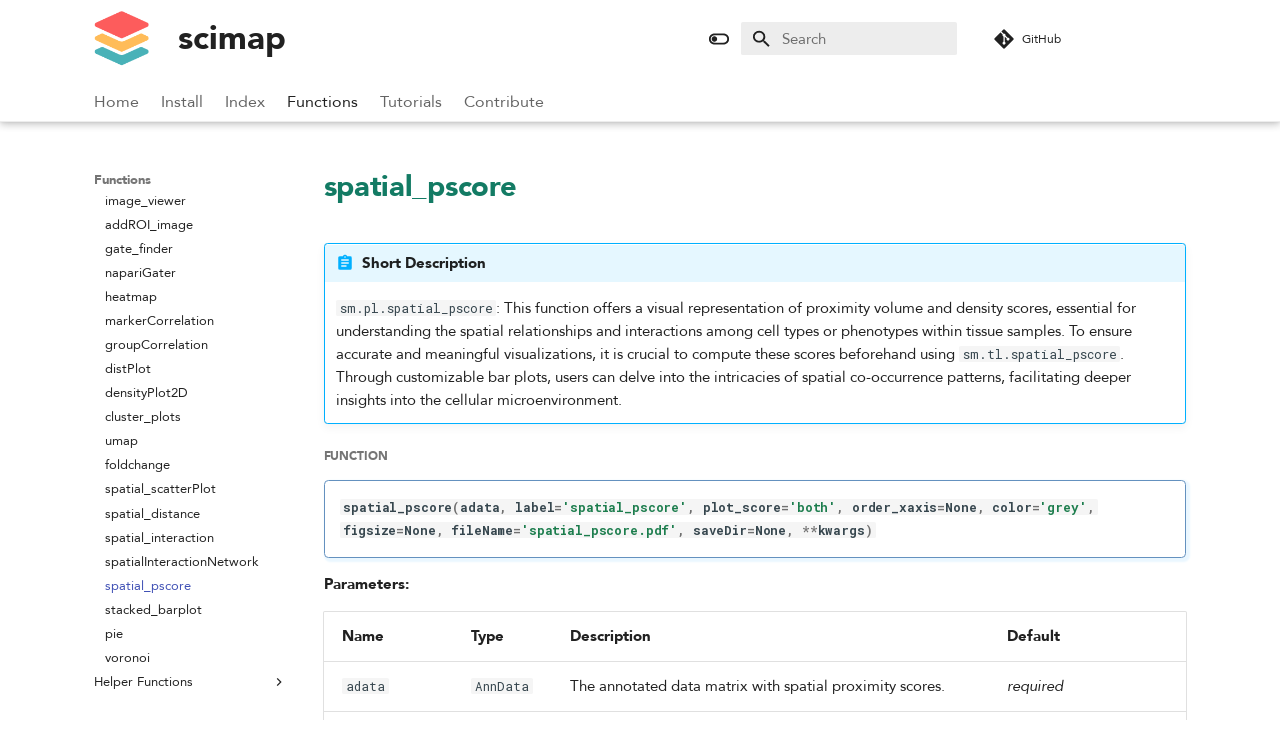

--- FILE ---
content_type: text/html; charset=utf-8
request_url: https://scimap.xyz/Functions/pl/spatial_pscore/
body_size: 11032
content:

<!doctype html>
<html lang="en" class="no-js">
  <head>
    
      <meta charset="utf-8">
      <meta name="viewport" content="width=device-width,initial-scale=1">
      
        <meta name="description" content="Single-Cell Image Analysis Package">
      
      
        <meta name="author" content="Ajit Johnson Nirmal">
      
      
      
        <link rel="prev" href="../spatialInteractionNetwork/">
      
      
        <link rel="next" href="../stacked_barplot/">
      
      
      <link rel="icon" href="../../../assets/favicon.png">
      <meta name="generator" content="mkdocs-1.6.1, mkdocs-material-9.6.14">
    
    
      
        <title>spatial_pscore - scimap</title>
      
    
    
      <link rel="stylesheet" href="../../../assets/stylesheets/main.342714a4.min.css">
      
        
        <link rel="stylesheet" href="../../../assets/stylesheets/palette.06af60db.min.css">
      
      


    
    
      
    
    
      
        
        
        <link rel="preconnect" href="https://fonts.gstatic.com" crossorigin>
        <link rel="stylesheet" href="https://fonts.googleapis.com/css?family=Roboto:300,300i,400,400i,700,700i%7CRoboto+Mono:400,400i,700,700i&display=fallback">
        <style>:root{--md-text-font:"Roboto";--md-code-font:"Roboto Mono"}</style>
      
    
    
      <link rel="stylesheet" href="../../../assets/_mkdocstrings.css">
    
      <link rel="stylesheet" href="../../../stylesheets/extra.css">
    
    <script>__md_scope=new URL("../../..",location),__md_hash=e=>[...e].reduce(((e,_)=>(e<<5)-e+_.charCodeAt(0)),0),__md_get=(e,_=localStorage,t=__md_scope)=>JSON.parse(_.getItem(t.pathname+"."+e)),__md_set=(e,_,t=localStorage,a=__md_scope)=>{try{t.setItem(a.pathname+"."+e,JSON.stringify(_))}catch(e){}}</script>
    
      
  


  
  

<script id="__analytics">function __md_analytics(){function e(){dataLayer.push(arguments)}window.dataLayer=window.dataLayer||[],e("js",new Date),e("config","G-22X9HCL4YP"),document.addEventListener("DOMContentLoaded",(function(){document.forms.search&&document.forms.search.query.addEventListener("blur",(function(){this.value&&e("event","search",{search_term:this.value})}));document$.subscribe((function(){var t=document.forms.feedback;if(void 0!==t)for(var a of t.querySelectorAll("[type=submit]"))a.addEventListener("click",(function(a){a.preventDefault();var n=document.location.pathname,d=this.getAttribute("data-md-value");e("event","feedback",{page:n,data:d}),t.firstElementChild.disabled=!0;var r=t.querySelector(".md-feedback__note [data-md-value='"+d+"']");r&&(r.hidden=!1)})),t.hidden=!1})),location$.subscribe((function(t){e("config","G-22X9HCL4YP",{page_path:t.pathname})}))}));var t=document.createElement("script");t.async=!0,t.src="https://www.googletagmanager.com/gtag/js?id=G-22X9HCL4YP",document.getElementById("__analytics").insertAdjacentElement("afterEnd",t)}</script>
  
    <script>"undefined"!=typeof __md_analytics&&__md_analytics()</script>
  

    
    
    
  </head>
  
  
    
    
      
    
    
    
    
    <body dir="ltr" data-md-color-scheme="default" data-md-color-primary="white" data-md-color-accent="indigo">
  
    
    <input class="md-toggle" data-md-toggle="drawer" type="checkbox" id="__drawer" autocomplete="off">
    <input class="md-toggle" data-md-toggle="search" type="checkbox" id="__search" autocomplete="off">
    <label class="md-overlay" for="__drawer"></label>
    <div data-md-component="skip">
      
        
        <a href="#scimap.plotting.spatial_pscore" class="md-skip">
          Skip to content
        </a>
      
    </div>
    <div data-md-component="announce">
      
    </div>
    
    
      

  

<header class="md-header md-header--shadow md-header--lifted" data-md-component="header">
  <nav class="md-header__inner md-grid" aria-label="Header">
    <a href="../../.." title="scimap" class="md-header__button md-logo" aria-label="scimap" data-md-component="logo">
      
  <img src="../../../assets/favicon.png" alt="logo">

    </a>
    <label class="md-header__button md-icon" for="__drawer">
      
      <svg xmlns="http://www.w3.org/2000/svg" viewBox="0 0 24 24"><path d="M3 6h18v2H3zm0 5h18v2H3zm0 5h18v2H3z"/></svg>
    </label>
    <div class="md-header__title" data-md-component="header-title">
      <div class="md-header__ellipsis">
        <div class="md-header__topic">
          <span class="md-ellipsis">
            scimap
          </span>
        </div>
        <div class="md-header__topic" data-md-component="header-topic">
          <span class="md-ellipsis">
            
              spatial_pscore
            
          </span>
        </div>
      </div>
    </div>
    
      
        <form class="md-header__option" data-md-component="palette">
  
    
    
    
    <input class="md-option" data-md-color-media="" data-md-color-scheme="default" data-md-color-primary="white" data-md-color-accent="indigo"  aria-label="Switch to dark mode"  type="radio" name="__palette" id="__palette_0">
    
      <label class="md-header__button md-icon" title="Switch to dark mode" for="__palette_1" hidden>
        <svg xmlns="http://www.w3.org/2000/svg" viewBox="0 0 24 24"><path d="M17 6H7c-3.31 0-6 2.69-6 6s2.69 6 6 6h10c3.31 0 6-2.69 6-6s-2.69-6-6-6m0 10H7c-2.21 0-4-1.79-4-4s1.79-4 4-4h10c2.21 0 4 1.79 4 4s-1.79 4-4 4M7 9c-1.66 0-3 1.34-3 3s1.34 3 3 3 3-1.34 3-3-1.34-3-3-3"/></svg>
      </label>
    
  
    
    
    
    <input class="md-option" data-md-color-media="" data-md-color-scheme="slate" data-md-color-primary="white" data-md-color-accent="indigo"  aria-label="Switch to light mode"  type="radio" name="__palette" id="__palette_1">
    
      <label class="md-header__button md-icon" title="Switch to light mode" for="__palette_0" hidden>
        <svg xmlns="http://www.w3.org/2000/svg" viewBox="0 0 24 24"><path d="M17 7H7a5 5 0 0 0-5 5 5 5 0 0 0 5 5h10a5 5 0 0 0 5-5 5 5 0 0 0-5-5m0 8a3 3 0 0 1-3-3 3 3 0 0 1 3-3 3 3 0 0 1 3 3 3 3 0 0 1-3 3"/></svg>
      </label>
    
  
</form>
      
    
    
      <script>var palette=__md_get("__palette");if(palette&&palette.color){if("(prefers-color-scheme)"===palette.color.media){var media=matchMedia("(prefers-color-scheme: light)"),input=document.querySelector(media.matches?"[data-md-color-media='(prefers-color-scheme: light)']":"[data-md-color-media='(prefers-color-scheme: dark)']");palette.color.media=input.getAttribute("data-md-color-media"),palette.color.scheme=input.getAttribute("data-md-color-scheme"),palette.color.primary=input.getAttribute("data-md-color-primary"),palette.color.accent=input.getAttribute("data-md-color-accent")}for(var[key,value]of Object.entries(palette.color))document.body.setAttribute("data-md-color-"+key,value)}</script>
    
    
    
      
      
        <label class="md-header__button md-icon" for="__search">
          
          <svg xmlns="http://www.w3.org/2000/svg" viewBox="0 0 24 24"><path d="M9.5 3A6.5 6.5 0 0 1 16 9.5c0 1.61-.59 3.09-1.56 4.23l.27.27h.79l5 5-1.5 1.5-5-5v-.79l-.27-.27A6.52 6.52 0 0 1 9.5 16 6.5 6.5 0 0 1 3 9.5 6.5 6.5 0 0 1 9.5 3m0 2C7 5 5 7 5 9.5S7 14 9.5 14 14 12 14 9.5 12 5 9.5 5"/></svg>
        </label>
        <div class="md-search" data-md-component="search" role="dialog">
  <label class="md-search__overlay" for="__search"></label>
  <div class="md-search__inner" role="search">
    <form class="md-search__form" name="search">
      <input type="text" class="md-search__input" name="query" aria-label="Search" placeholder="Search" autocapitalize="off" autocorrect="off" autocomplete="off" spellcheck="false" data-md-component="search-query" required>
      <label class="md-search__icon md-icon" for="__search">
        
        <svg xmlns="http://www.w3.org/2000/svg" viewBox="0 0 24 24"><path d="M9.5 3A6.5 6.5 0 0 1 16 9.5c0 1.61-.59 3.09-1.56 4.23l.27.27h.79l5 5-1.5 1.5-5-5v-.79l-.27-.27A6.52 6.52 0 0 1 9.5 16 6.5 6.5 0 0 1 3 9.5 6.5 6.5 0 0 1 9.5 3m0 2C7 5 5 7 5 9.5S7 14 9.5 14 14 12 14 9.5 12 5 9.5 5"/></svg>
        
        <svg xmlns="http://www.w3.org/2000/svg" viewBox="0 0 24 24"><path d="M20 11v2H8l5.5 5.5-1.42 1.42L4.16 12l7.92-7.92L13.5 5.5 8 11z"/></svg>
      </label>
      <nav class="md-search__options" aria-label="Search">
        
        <button type="reset" class="md-search__icon md-icon" title="Clear" aria-label="Clear" tabindex="-1">
          
          <svg xmlns="http://www.w3.org/2000/svg" viewBox="0 0 24 24"><path d="M19 6.41 17.59 5 12 10.59 6.41 5 5 6.41 10.59 12 5 17.59 6.41 19 12 13.41 17.59 19 19 17.59 13.41 12z"/></svg>
        </button>
      </nav>
      
    </form>
    <div class="md-search__output">
      <div class="md-search__scrollwrap" tabindex="0" data-md-scrollfix>
        <div class="md-search-result" data-md-component="search-result">
          <div class="md-search-result__meta">
            Initializing search
          </div>
          <ol class="md-search-result__list" role="presentation"></ol>
        </div>
      </div>
    </div>
  </div>
</div>
      
    
    
      <div class="md-header__source">
        <a href="https://github.com/ajitjohnson/scimap" title="Go to repository" class="md-source" data-md-component="source">
  <div class="md-source__icon md-icon">
    
    <svg xmlns="http://www.w3.org/2000/svg" viewBox="0 0 448 512"><!--! Font Awesome Free 6.7.2 by @fontawesome - https://fontawesome.com License - https://fontawesome.com/license/free (Icons: CC BY 4.0, Fonts: SIL OFL 1.1, Code: MIT License) Copyright 2024 Fonticons, Inc.--><path d="M439.55 236.05 244 40.45a28.87 28.87 0 0 0-40.81 0l-40.66 40.63 51.52 51.52c27.06-9.14 52.68 16.77 43.39 43.68l49.66 49.66c34.23-11.8 61.18 31 35.47 56.69-26.49 26.49-70.21-2.87-56-37.34L240.22 199v121.85c25.3 12.54 22.26 41.85 9.08 55a34.34 34.34 0 0 1-48.55 0c-17.57-17.6-11.07-46.91 11.25-56v-123c-20.8-8.51-24.6-30.74-18.64-45L142.57 101 8.45 235.14a28.86 28.86 0 0 0 0 40.81l195.61 195.6a28.86 28.86 0 0 0 40.8 0l194.69-194.69a28.86 28.86 0 0 0 0-40.81"/></svg>
  </div>
  <div class="md-source__repository">
    GitHub
  </div>
</a>
      </div>
    
  </nav>
  
    
      
<nav class="md-tabs" aria-label="Tabs" data-md-component="tabs">
  <div class="md-grid">
    <ul class="md-tabs__list">
      
        
  
  
  
  
    <li class="md-tabs__item">
      <a href="../../.." class="md-tabs__link">
        
  
  
    
  
  Home

      </a>
    </li>
  

      
        
  
  
  
  
    <li class="md-tabs__item">
      <a href="../../../Getting%20Started/" class="md-tabs__link">
        
  
  
    
  
  Install

      </a>
    </li>
  

      
        
  
  
  
  
    <li class="md-tabs__item">
      <a href="../../../Tools%20Shortcut/" class="md-tabs__link">
        
  
  
    
  
  Index

      </a>
    </li>
  

      
        
  
  
  
    
  
  
    
    
      
  
  
  
    
  
  
    
    
      <li class="md-tabs__item md-tabs__item--active">
        <a href="../../pp/mcmicro_to_scimap/" class="md-tabs__link">
          
  
  
  Functions

        </a>
      </li>
    
  

    
  

      
        
  
  
  
  
    
    
      <li class="md-tabs__item">
        <a href="../../../tutorials/md/spatial_biology_scimap/" class="md-tabs__link">
          
  
  
  Tutorials

        </a>
      </li>
    
  

      
        
  
  
  
  
    <li class="md-tabs__item">
      <a href="../../../contribute/" class="md-tabs__link">
        
  
  
    
  
  Contribute

      </a>
    </li>
  

      
    </ul>
  </div>
</nav>
    
  
</header>
    
    <div class="md-container" data-md-component="container">
      
      
        
      
      <main class="md-main" data-md-component="main">
        <div class="md-main__inner md-grid">
          
            
              
                
              
              <div class="md-sidebar md-sidebar--primary" data-md-component="sidebar" data-md-type="navigation" >
                <div class="md-sidebar__scrollwrap">
                  <div class="md-sidebar__inner">
                    


  


<nav class="md-nav md-nav--primary md-nav--lifted" aria-label="Navigation" data-md-level="0">
  <label class="md-nav__title" for="__drawer">
    <a href="../../.." title="scimap" class="md-nav__button md-logo" aria-label="scimap" data-md-component="logo">
      
  <img src="../../../assets/favicon.png" alt="logo">

    </a>
    scimap
  </label>
  
    <div class="md-nav__source">
      <a href="https://github.com/ajitjohnson/scimap" title="Go to repository" class="md-source" data-md-component="source">
  <div class="md-source__icon md-icon">
    
    <svg xmlns="http://www.w3.org/2000/svg" viewBox="0 0 448 512"><!--! Font Awesome Free 6.7.2 by @fontawesome - https://fontawesome.com License - https://fontawesome.com/license/free (Icons: CC BY 4.0, Fonts: SIL OFL 1.1, Code: MIT License) Copyright 2024 Fonticons, Inc.--><path d="M439.55 236.05 244 40.45a28.87 28.87 0 0 0-40.81 0l-40.66 40.63 51.52 51.52c27.06-9.14 52.68 16.77 43.39 43.68l49.66 49.66c34.23-11.8 61.18 31 35.47 56.69-26.49 26.49-70.21-2.87-56-37.34L240.22 199v121.85c25.3 12.54 22.26 41.85 9.08 55a34.34 34.34 0 0 1-48.55 0c-17.57-17.6-11.07-46.91 11.25-56v-123c-20.8-8.51-24.6-30.74-18.64-45L142.57 101 8.45 235.14a28.86 28.86 0 0 0 0 40.81l195.61 195.6a28.86 28.86 0 0 0 40.8 0l194.69-194.69a28.86 28.86 0 0 0 0-40.81"/></svg>
  </div>
  <div class="md-source__repository">
    GitHub
  </div>
</a>
    </div>
  
  <ul class="md-nav__list" data-md-scrollfix>
    
      
      
  
  
  
  
    <li class="md-nav__item">
      <a href="../../.." class="md-nav__link">
        
  
  
  <span class="md-ellipsis">
    Home
    
  </span>
  

      </a>
    </li>
  

    
      
      
  
  
  
  
    <li class="md-nav__item">
      <a href="../../../Getting%20Started/" class="md-nav__link">
        
  
  
  <span class="md-ellipsis">
    Install
    
  </span>
  

      </a>
    </li>
  

    
      
      
  
  
  
  
    <li class="md-nav__item">
      <a href="../../../Tools%20Shortcut/" class="md-nav__link">
        
  
  
  <span class="md-ellipsis">
    Index
    
  </span>
  

      </a>
    </li>
  

    
      
      
  
  
    
  
  
  
    
    
    
    
      
        
        
      
      
    
    
    <li class="md-nav__item md-nav__item--active md-nav__item--section md-nav__item--nested">
      
        
        
        <input class="md-nav__toggle md-toggle " type="checkbox" id="__nav_4" checked>
        
          
          <label class="md-nav__link" for="__nav_4" id="__nav_4_label" tabindex="">
            
  
  
  <span class="md-ellipsis">
    Functions
    
  </span>
  

            <span class="md-nav__icon md-icon"></span>
          </label>
        
        <nav class="md-nav" data-md-level="1" aria-labelledby="__nav_4_label" aria-expanded="true">
          <label class="md-nav__title" for="__nav_4">
            <span class="md-nav__icon md-icon"></span>
            Functions
          </label>
          <ul class="md-nav__list" data-md-scrollfix>
            
              
                
  
  
  
  
    
    
    
    
      
      
    
    
    <li class="md-nav__item md-nav__item--nested">
      
        
        
        <input class="md-nav__toggle md-toggle " type="checkbox" id="__nav_4_1" >
        
          
          <label class="md-nav__link" for="__nav_4_1" id="__nav_4_1_label" tabindex="0">
            
  
  
  <span class="md-ellipsis">
    Pre Processing
    
  </span>
  

            <span class="md-nav__icon md-icon"></span>
          </label>
        
        <nav class="md-nav" data-md-level="2" aria-labelledby="__nav_4_1_label" aria-expanded="false">
          <label class="md-nav__title" for="__nav_4_1">
            <span class="md-nav__icon md-icon"></span>
            Pre Processing
          </label>
          <ul class="md-nav__list" data-md-scrollfix>
            
              
                
  
  
  
  
    <li class="md-nav__item">
      <a href="../../pp/mcmicro_to_scimap/" class="md-nav__link">
        
  
  
  <span class="md-ellipsis">
    mcmicro_to_scimap
    
  </span>
  

      </a>
    </li>
  

              
            
              
                
  
  
  
  
    <li class="md-nav__item">
      <a href="../../pp/log1p/" class="md-nav__link">
        
  
  
  <span class="md-ellipsis">
    log1p
    
  </span>
  

      </a>
    </li>
  

              
            
              
                
  
  
  
  
    <li class="md-nav__item">
      <a href="../../pp/rescale/" class="md-nav__link">
        
  
  
  <span class="md-ellipsis">
    rescale
    
  </span>
  

      </a>
    </li>
  

              
            
              
                
  
  
  
  
    <li class="md-nav__item">
      <a href="../../pp/combat/" class="md-nav__link">
        
  
  
  <span class="md-ellipsis">
    combat
    
  </span>
  

      </a>
    </li>
  

              
            
          </ul>
        </nav>
      
    </li>
  

              
            
              
                
  
  
  
  
    
    
    
    
      
      
    
    
    <li class="md-nav__item md-nav__item--nested">
      
        
        
        <input class="md-nav__toggle md-toggle " type="checkbox" id="__nav_4_2" >
        
          
          <label class="md-nav__link" for="__nav_4_2" id="__nav_4_2_label" tabindex="0">
            
  
  
  <span class="md-ellipsis">
    Tools
    
  </span>
  

            <span class="md-nav__icon md-icon"></span>
          </label>
        
        <nav class="md-nav" data-md-level="2" aria-labelledby="__nav_4_2_label" aria-expanded="false">
          <label class="md-nav__title" for="__nav_4_2">
            <span class="md-nav__icon md-icon"></span>
            Tools
          </label>
          <ul class="md-nav__list" data-md-scrollfix>
            
              
                
  
  
  
  
    <li class="md-nav__item">
      <a href="../../tl/phenotype_cells/" class="md-nav__link">
        
  
  
  <span class="md-ellipsis">
    phenotype_cells
    
  </span>
  

      </a>
    </li>
  

              
            
              
                
  
  
  
  
    <li class="md-nav__item">
      <a href="../../tl/cluster/" class="md-nav__link">
        
  
  
  <span class="md-ellipsis">
    cluster
    
  </span>
  

      </a>
    </li>
  

              
            
              
                
  
  
  
  
    <li class="md-nav__item">
      <a href="../../tl/umap/" class="md-nav__link">
        
  
  
  <span class="md-ellipsis">
    umap
    
  </span>
  

      </a>
    </li>
  

              
            
              
                
  
  
  
  
    <li class="md-nav__item">
      <a href="../../tl/foldchange/" class="md-nav__link">
        
  
  
  <span class="md-ellipsis">
    foldchange
    
  </span>
  

      </a>
    </li>
  

              
            
              
                
  
  
  
  
    <li class="md-nav__item">
      <a href="../../tl/spatial_distance/" class="md-nav__link">
        
  
  
  <span class="md-ellipsis">
    spatial_distance
    
  </span>
  

      </a>
    </li>
  

              
            
              
                
  
  
  
  
    <li class="md-nav__item">
      <a href="../../tl/spatial_interaction/" class="md-nav__link">
        
  
  
  <span class="md-ellipsis">
    spatial_interaction
    
  </span>
  

      </a>
    </li>
  

              
            
              
                
  
  
  
  
    <li class="md-nav__item">
      <a href="../../tl/spatial_count/" class="md-nav__link">
        
  
  
  <span class="md-ellipsis">
    spatial_count
    
  </span>
  

      </a>
    </li>
  

              
            
              
                
  
  
  
  
    <li class="md-nav__item">
      <a href="../../tl/spatial_lda/" class="md-nav__link">
        
  
  
  <span class="md-ellipsis">
    spatial_lda
    
  </span>
  

      </a>
    </li>
  

              
            
              
                
  
  
  
  
    <li class="md-nav__item">
      <a href="../../tl/spatial_expression/" class="md-nav__link">
        
  
  
  <span class="md-ellipsis">
    spatial_expression
    
  </span>
  

      </a>
    </li>
  

              
            
              
                
  
  
  
  
    <li class="md-nav__item">
      <a href="../../tl/spatial_cluster/" class="md-nav__link">
        
  
  
  <span class="md-ellipsis">
    spatial_cluster
    
  </span>
  

      </a>
    </li>
  

              
            
              
                
  
  
  
  
    <li class="md-nav__item">
      <a href="../../tl/spatial_pscore/" class="md-nav__link">
        
  
  
  <span class="md-ellipsis">
    spatial_pscore
    
  </span>
  

      </a>
    </li>
  

              
            
              
                
  
  
  
  
    <li class="md-nav__item">
      <a href="../../tl/spatial_aggregate/" class="md-nav__link">
        
  
  
  <span class="md-ellipsis">
    spatial_aggregate
    
  </span>
  

      </a>
    </li>
  

              
            
              
                
  
  
  
  
    <li class="md-nav__item">
      <a href="../../tl/spatial_similarity_search/" class="md-nav__link">
        
  
  
  <span class="md-ellipsis">
    spatial_similarity_search
    
  </span>
  

      </a>
    </li>
  

              
            
          </ul>
        </nav>
      
    </li>
  

              
            
              
                
  
  
    
  
  
  
    
    
    
    
      
      
    
    
    <li class="md-nav__item md-nav__item--active md-nav__item--nested">
      
        
        
        <input class="md-nav__toggle md-toggle " type="checkbox" id="__nav_4_3" checked>
        
          
          <label class="md-nav__link" for="__nav_4_3" id="__nav_4_3_label" tabindex="0">
            
  
  
  <span class="md-ellipsis">
    Plotting Functions
    
  </span>
  

            <span class="md-nav__icon md-icon"></span>
          </label>
        
        <nav class="md-nav" data-md-level="2" aria-labelledby="__nav_4_3_label" aria-expanded="true">
          <label class="md-nav__title" for="__nav_4_3">
            <span class="md-nav__icon md-icon"></span>
            Plotting Functions
          </label>
          <ul class="md-nav__list" data-md-scrollfix>
            
              
                
  
  
  
  
    <li class="md-nav__item">
      <a href="../image_viewer/" class="md-nav__link">
        
  
  
  <span class="md-ellipsis">
    image_viewer
    
  </span>
  

      </a>
    </li>
  

              
            
              
                
  
  
  
  
    <li class="md-nav__item">
      <a href="../addROI_image/" class="md-nav__link">
        
  
  
  <span class="md-ellipsis">
    addROI_image
    
  </span>
  

      </a>
    </li>
  

              
            
              
                
  
  
  
  
    <li class="md-nav__item">
      <a href="../gate_finder/" class="md-nav__link">
        
  
  
  <span class="md-ellipsis">
    gate_finder
    
  </span>
  

      </a>
    </li>
  

              
            
              
                
  
  
  
  
    <li class="md-nav__item">
      <a href="../napariGater/" class="md-nav__link">
        
  
  
  <span class="md-ellipsis">
    napariGater
    
  </span>
  

      </a>
    </li>
  

              
            
              
                
  
  
  
  
    <li class="md-nav__item">
      <a href="../heatmap/" class="md-nav__link">
        
  
  
  <span class="md-ellipsis">
    heatmap
    
  </span>
  

      </a>
    </li>
  

              
            
              
                
  
  
  
  
    <li class="md-nav__item">
      <a href="../markerCorrelation/" class="md-nav__link">
        
  
  
  <span class="md-ellipsis">
    markerCorrelation
    
  </span>
  

      </a>
    </li>
  

              
            
              
                
  
  
  
  
    <li class="md-nav__item">
      <a href="../groupCorrelation/" class="md-nav__link">
        
  
  
  <span class="md-ellipsis">
    groupCorrelation
    
  </span>
  

      </a>
    </li>
  

              
            
              
                
  
  
  
  
    <li class="md-nav__item">
      <a href="../distPlot/" class="md-nav__link">
        
  
  
  <span class="md-ellipsis">
    distPlot
    
  </span>
  

      </a>
    </li>
  

              
            
              
                
  
  
  
  
    <li class="md-nav__item">
      <a href="../densityPlot2D/" class="md-nav__link">
        
  
  
  <span class="md-ellipsis">
    densityPlot2D
    
  </span>
  

      </a>
    </li>
  

              
            
              
                
  
  
  
  
    <li class="md-nav__item">
      <a href="../cluster_plots/" class="md-nav__link">
        
  
  
  <span class="md-ellipsis">
    cluster_plots
    
  </span>
  

      </a>
    </li>
  

              
            
              
                
  
  
  
  
    <li class="md-nav__item">
      <a href="../umap/" class="md-nav__link">
        
  
  
  <span class="md-ellipsis">
    umap
    
  </span>
  

      </a>
    </li>
  

              
            
              
                
  
  
  
  
    <li class="md-nav__item">
      <a href="../foldchange/" class="md-nav__link">
        
  
  
  <span class="md-ellipsis">
    foldchange
    
  </span>
  

      </a>
    </li>
  

              
            
              
                
  
  
  
  
    <li class="md-nav__item">
      <a href="../spatial_scatterPlot/" class="md-nav__link">
        
  
  
  <span class="md-ellipsis">
    spatial_scatterPlot
    
  </span>
  

      </a>
    </li>
  

              
            
              
                
  
  
  
  
    <li class="md-nav__item">
      <a href="../spatial_distance/" class="md-nav__link">
        
  
  
  <span class="md-ellipsis">
    spatial_distance
    
  </span>
  

      </a>
    </li>
  

              
            
              
                
  
  
  
  
    <li class="md-nav__item">
      <a href="../spatial_interaction/" class="md-nav__link">
        
  
  
  <span class="md-ellipsis">
    spatial_interaction
    
  </span>
  

      </a>
    </li>
  

              
            
              
                
  
  
  
  
    <li class="md-nav__item">
      <a href="../spatialInteractionNetwork/" class="md-nav__link">
        
  
  
  <span class="md-ellipsis">
    spatialInteractionNetwork
    
  </span>
  

      </a>
    </li>
  

              
            
              
                
  
  
    
  
  
  
    <li class="md-nav__item md-nav__item--active">
      
      <input class="md-nav__toggle md-toggle" type="checkbox" id="__toc">
      
      
      
        <label class="md-nav__link md-nav__link--active" for="__toc">
          
  
  
  <span class="md-ellipsis">
    spatial_pscore
    
  </span>
  

          <span class="md-nav__icon md-icon"></span>
        </label>
      
      <a href="./" class="md-nav__link md-nav__link--active">
        
  
  
  <span class="md-ellipsis">
    spatial_pscore
    
  </span>
  

      </a>
      
        

<nav class="md-nav md-nav--secondary" aria-label="Table of contents">
  
  
  
  
    <label class="md-nav__title" for="__toc">
      <span class="md-nav__icon md-icon"></span>
      Table of contents
    </label>
    <ul class="md-nav__list" data-md-component="toc" data-md-scrollfix>
      
        <li class="md-nav__item">
  <a href="#scimap.plotting.spatial_pscore" class="md-nav__link">
    <span class="md-ellipsis">
      spatial_pscore
    </span>
  </a>
  
    <nav class="md-nav" aria-label="spatial_pscore">
      <ul class="md-nav__list">
        
          <li class="md-nav__item">
  <a href="#scimap.plotting.spatial_pscore--function" class="md-nav__link">
    <span class="md-ellipsis">
      Function
    </span>
  </a>
  
</li>
        
      </ul>
    </nav>
  
</li>
      
        <li class="md-nav__item">
  <a href="#scimap.plotting.spatial_pscore.spatial_pscore" class="md-nav__link">
    <span class="md-ellipsis">
      spatial_pscore
    </span>
  </a>
  
</li>
      
    </ul>
  
</nav>
      
    </li>
  

              
            
              
                
  
  
  
  
    <li class="md-nav__item">
      <a href="../stacked_barplot/" class="md-nav__link">
        
  
  
  <span class="md-ellipsis">
    stacked_barplot
    
  </span>
  

      </a>
    </li>
  

              
            
              
                
  
  
  
  
    <li class="md-nav__item">
      <a href="../pie/" class="md-nav__link">
        
  
  
  <span class="md-ellipsis">
    pie
    
  </span>
  

      </a>
    </li>
  

              
            
              
                
  
  
  
  
    <li class="md-nav__item">
      <a href="../voronoi/" class="md-nav__link">
        
  
  
  <span class="md-ellipsis">
    voronoi
    
  </span>
  

      </a>
    </li>
  

              
            
          </ul>
        </nav>
      
    </li>
  

              
            
              
                
  
  
  
  
    
    
    
    
      
      
    
    
    <li class="md-nav__item md-nav__item--nested">
      
        
        
        <input class="md-nav__toggle md-toggle " type="checkbox" id="__nav_4_4" >
        
          
          <label class="md-nav__link" for="__nav_4_4" id="__nav_4_4_label" tabindex="0">
            
  
  
  <span class="md-ellipsis">
    Helper Functions
    
  </span>
  

            <span class="md-nav__icon md-icon"></span>
          </label>
        
        <nav class="md-nav" data-md-level="2" aria-labelledby="__nav_4_4_label" aria-expanded="false">
          <label class="md-nav__title" for="__nav_4_4">
            <span class="md-nav__icon md-icon"></span>
            Helper Functions
          </label>
          <ul class="md-nav__list" data-md-scrollfix>
            
              
                
  
  
  
  
    <li class="md-nav__item">
      <a href="../../hl/classify/" class="md-nav__link">
        
  
  
  <span class="md-ellipsis">
    classify
    
  </span>
  

      </a>
    </li>
  

              
            
              
                
  
  
  
  
    <li class="md-nav__item">
      <a href="../../hl/rename/" class="md-nav__link">
        
  
  
  <span class="md-ellipsis">
    rename
    
  </span>
  

      </a>
    </li>
  

              
            
              
                
  
  
  
  
    <li class="md-nav__item">
      <a href="../../hl/addROI_omero/" class="md-nav__link">
        
  
  
  <span class="md-ellipsis">
    addROI_omero
    
  </span>
  

      </a>
    </li>
  

              
            
              
                
  
  
  
  
    <li class="md-nav__item">
      <a href="../../hl/dropFeatures/" class="md-nav__link">
        
  
  
  <span class="md-ellipsis">
    dropFeatures
    
  </span>
  

      </a>
    </li>
  

              
            
              
                
  
  
  
  
    <li class="md-nav__item">
      <a href="../../hl/merge_adata_obs/" class="md-nav__link">
        
  
  
  <span class="md-ellipsis">
    merge_adata_obs
    
  </span>
  

      </a>
    </li>
  

              
            
              
                
  
  
  
  
    <li class="md-nav__item">
      <a href="../../hl/animate/" class="md-nav__link">
        
  
  
  <span class="md-ellipsis">
    animate
    
  </span>
  

      </a>
    </li>
  

              
            
              
                
  
  
  
  
    <li class="md-nav__item">
      <a href="../../hl/scimap_to_csv/" class="md-nav__link">
        
  
  
  <span class="md-ellipsis">
    scimap_to_csv
    
  </span>
  

      </a>
    </li>
  

              
            
          </ul>
        </nav>
      
    </li>
  

              
            
          </ul>
        </nav>
      
    </li>
  

    
      
      
  
  
  
  
    
    
    
    
      
      
    
    
    <li class="md-nav__item md-nav__item--nested">
      
        
        
        <input class="md-nav__toggle md-toggle " type="checkbox" id="__nav_5" >
        
          
          <label class="md-nav__link" for="__nav_5" id="__nav_5_label" tabindex="0">
            
  
  
  <span class="md-ellipsis">
    Tutorials
    
  </span>
  

            <span class="md-nav__icon md-icon"></span>
          </label>
        
        <nav class="md-nav" data-md-level="1" aria-labelledby="__nav_5_label" aria-expanded="false">
          <label class="md-nav__title" for="__nav_5">
            <span class="md-nav__icon md-icon"></span>
            Tutorials
          </label>
          <ul class="md-nav__list" data-md-scrollfix>
            
              
                
  
  
  
  
    <li class="md-nav__item">
      <a href="../../../tutorials/md/spatial_biology_scimap/" class="md-nav__link">
        
  
  
  <span class="md-ellipsis">
    Index
    
  </span>
  

      </a>
    </li>
  

              
            
              
                
  
  
  
  
    
    
    
    
      
      
    
    
    <li class="md-nav__item md-nav__item--nested">
      
        
        
        <input class="md-nav__toggle md-toggle " type="checkbox" id="__nav_5_2" >
        
          
          <label class="md-nav__link" for="__nav_5_2" id="__nav_5_2_label" tabindex="0">
            
  
  
  <span class="md-ellipsis">
    Setup
    
  </span>
  

            <span class="md-nav__icon md-icon"></span>
          </label>
        
        <nav class="md-nav" data-md-level="2" aria-labelledby="__nav_5_2_label" aria-expanded="false">
          <label class="md-nav__title" for="__nav_5_2">
            <span class="md-nav__icon md-icon"></span>
            Setup
          </label>
          <ul class="md-nav__list" data-md-scrollfix>
            
              
                
  
  
  
  
    <li class="md-nav__item">
      <a href="../../../tutorials/md/install_scimap/" class="md-nav__link">
        
  
  
  <span class="md-ellipsis">
    Install Scimap
    
  </span>
  

      </a>
    </li>
  

              
            
              
                
  
  
  
  
    <li class="md-nav__item">
      <a href="../../../tutorials/md/demo_data_scimap/" class="md-nav__link">
        
  
  
  <span class="md-ellipsis">
    Demo Data
    
  </span>
  

      </a>
    </li>
  

              
            
              
                
  
  
  
  
    <li class="md-nav__item">
      <a href="../../../tutorials/md/anndata_scimap/" class="md-nav__link">
        
  
  
  <span class="md-ellipsis">
    Prepare Demo
    
  </span>
  

      </a>
    </li>
  

              
            
          </ul>
        </nav>
      
    </li>
  

              
            
              
                
  
  
  
  
    
    
    
    
      
      
    
    
    <li class="md-nav__item md-nav__item--nested">
      
        
        
        <input class="md-nav__toggle md-toggle " type="checkbox" id="__nav_5_3" >
        
          
          <label class="md-nav__link" for="__nav_5_3" id="__nav_5_3_label" tabindex="0">
            
  
  
  <span class="md-ellipsis">
    Cell Phenotyping
    
  </span>
  

            <span class="md-nav__icon md-icon"></span>
          </label>
        
        <nav class="md-nav" data-md-level="2" aria-labelledby="__nav_5_3_label" aria-expanded="false">
          <label class="md-nav__title" for="__nav_5_3">
            <span class="md-nav__icon md-icon"></span>
            Cell Phenotyping
          </label>
          <ul class="md-nav__list" data-md-scrollfix>
            
              
                
  
  
  
  
    <li class="md-nav__item">
      <a href="../../../tutorials/md/clustering_scimap/" class="md-nav__link">
        
  
  
  <span class="md-ellipsis">
    Unsupervised clustering
    
  </span>
  

      </a>
    </li>
  

              
            
              
                
  
  
  
  
    <li class="md-nav__item">
      <a href="../../../tutorials/md/scimap_phenotyping/" class="md-nav__link">
        
  
  
  <span class="md-ellipsis">
    Prior knowledge driven
    
  </span>
  

      </a>
    </li>
  

              
            
              
                
  
  
  
  
    <li class="md-nav__item">
      <a href="../../../tutorials/md/add_rois_scimap/" class="md-nav__link">
        
  
  
  <span class="md-ellipsis">
    Add ROIs
    
  </span>
  

      </a>
    </li>
  

              
            
              
                
  
  
  
  
    <li class="md-nav__item">
      <a href="../../../tutorials/md/cell_proportion_scimap/" class="md-nav__link">
        
  
  
  <span class="md-ellipsis">
    Explore cell types
    
  </span>
  

      </a>
    </li>
  

              
            
          </ul>
        </nav>
      
    </li>
  

              
            
              
                
  
  
  
  
    
    
    
    
      
      
    
    
    <li class="md-nav__item md-nav__item--nested">
      
        
        
        <input class="md-nav__toggle md-toggle " type="checkbox" id="__nav_5_4" >
        
          
          <label class="md-nav__link" for="__nav_5_4" id="__nav_5_4_label" tabindex="0">
            
  
  
  <span class="md-ellipsis">
    Spatial Analysis
    
  </span>
  

            <span class="md-nav__icon md-icon"></span>
          </label>
        
        <nav class="md-nav" data-md-level="2" aria-labelledby="__nav_5_4_label" aria-expanded="false">
          <label class="md-nav__title" for="__nav_5_4">
            <span class="md-nav__icon md-icon"></span>
            Spatial Analysis
          </label>
          <ul class="md-nav__list" data-md-scrollfix>
            
              
                
  
  
  
  
    <li class="md-nav__item">
      <a href="../../../tutorials/md/spatial_analysis_scimap/" class="md-nav__link">
        
  
  
  <span class="md-ellipsis">
    Distance measurement
    
  </span>
  

      </a>
    </li>
  

              
            
              
                
  
  
  
  
    <li class="md-nav__item">
      <a href="../../../tutorials/md/cell_interaction_scimap/" class="md-nav__link">
        
  
  
  <span class="md-ellipsis">
    Interaction analysis
    
  </span>
  

      </a>
    </li>
  

              
            
              
                
  
  
  
  
    <li class="md-nav__item">
      <a href="../../../tutorials/md/proximity_scimap/" class="md-nav__link">
        
  
  
  <span class="md-ellipsis">
    Proximity scores
    
  </span>
  

      </a>
    </li>
  

              
            
              
                
  
  
  
  
    <li class="md-nav__item">
      <a href="../../../tutorials/md/spatial_search_scimap/" class="md-nav__link">
        
  
  
  <span class="md-ellipsis">
    Search patterns
    
  </span>
  

      </a>
    </li>
  

              
            
          </ul>
        </nav>
      
    </li>
  

              
            
              
                
  
  
  
  
    
    
    
    
      
      
    
    
    <li class="md-nav__item md-nav__item--nested">
      
        
        
        <input class="md-nav__toggle md-toggle " type="checkbox" id="__nav_5_5" >
        
          
          <label class="md-nav__link" for="__nav_5_5" id="__nav_5_5_label" tabindex="0">
            
  
  
  <span class="md-ellipsis">
    Cellular Neighbourhoods
    
  </span>
  

            <span class="md-nav__icon md-icon"></span>
          </label>
        
        <nav class="md-nav" data-md-level="2" aria-labelledby="__nav_5_5_label" aria-expanded="false">
          <label class="md-nav__title" for="__nav_5_5">
            <span class="md-nav__icon md-icon"></span>
            Cellular Neighbourhoods
          </label>
          <ul class="md-nav__list" data-md-scrollfix>
            
              
                
  
  
  
  
    <li class="md-nav__item">
      <a href="../../../tutorials/md/spatial_lda_scimap/" class="md-nav__link">
        
  
  
  <span class="md-ellipsis">
    Spatial LDA
    
  </span>
  

      </a>
    </li>
  

              
            
              
                
  
  
  
  
    <li class="md-nav__item">
      <a href="../../../tutorials/md/spatial_lag_scimap/" class="md-nav__link">
        
  
  
  <span class="md-ellipsis">
    Spatial Lag
    
  </span>
  

      </a>
    </li>
  

              
            
          </ul>
        </nav>
      
    </li>
  

              
            
              
                
  
  
  
  
    
    
    
    
      
      
    
    
    <li class="md-nav__item md-nav__item--nested">
      
        
        
        <input class="md-nav__toggle md-toggle " type="checkbox" id="__nav_5_6" >
        
          
          <label class="md-nav__link" for="__nav_5_6" id="__nav_5_6_label" tabindex="0">
            
  
  
  <span class="md-ellipsis">
    Helper
    
  </span>
  

            <span class="md-nav__icon md-icon"></span>
          </label>
        
        <nav class="md-nav" data-md-level="2" aria-labelledby="__nav_5_6_label" aria-expanded="false">
          <label class="md-nav__title" for="__nav_5_6">
            <span class="md-nav__icon md-icon"></span>
            Helper
          </label>
          <ul class="md-nav__list" data-md-scrollfix>
            
              
                
  
  
  
  
    <li class="md-nav__item">
      <a href="../../../tutorials/md/export_scimap/" class="md-nav__link">
        
  
  
  <span class="md-ellipsis">
    Export data
    
  </span>
  

      </a>
    </li>
  

              
            
              
                
  
  
  
  
    <li class="md-nav__item">
      <a href="../../../tutorials/md/animate_scimap/" class="md-nav__link">
        
  
  
  <span class="md-ellipsis">
    Animate
    
  </span>
  

      </a>
    </li>
  

              
            
              
                
  
  
  
  
    <li class="md-nav__item">
      <a href="../../../tutorials/md/scimap_helper_functions/" class="md-nav__link">
        
  
  
  <span class="md-ellipsis">
    Other helpers
    
  </span>
  

      </a>
    </li>
  

              
            
          </ul>
        </nav>
      
    </li>
  

              
            
              
                
  
  
  
  
    <li class="md-nav__item">
      <a href="../../../tutorials/md/scimap_video/" class="md-nav__link">
        
  
  
  <span class="md-ellipsis">
    Videos
    
  </span>
  

      </a>
    </li>
  

              
            
              
                
  
  
  
  
    
    
    
    
      
      
    
    
    <li class="md-nav__item md-nav__item--nested">
      
        
        
        <input class="md-nav__toggle md-toggle " type="checkbox" id="__nav_5_8" >
        
          
          <label class="md-nav__link" for="__nav_5_8" id="__nav_5_8_label" tabindex="0">
            
  
  
  <span class="md-ellipsis">
    Archive
    
  </span>
  

            <span class="md-nav__icon md-icon"></span>
          </label>
        
        <nav class="md-nav" data-md-level="2" aria-labelledby="__nav_5_8_label" aria-expanded="false">
          <label class="md-nav__title" for="__nav_5_8">
            <span class="md-nav__icon md-icon"></span>
            Archive
          </label>
          <ul class="md-nav__list" data-md-scrollfix>
            
              
                
  
  
  
  
    <li class="md-nav__item">
      <a href="../../../tutorials/archive/1-scimap-tutorial-getting-started/" class="md-nav__link">
        
  
  
  <span class="md-ellipsis">
    Getting Started with Scimap
    
  </span>
  

      </a>
    </li>
  

              
            
              
                
  
  
  
  
    <li class="md-nav__item">
      <a href="../../../tutorials/archive/2-scimap-tutorial-cell-phenotyping/" class="md-nav__link">
        
  
  
  <span class="md-ellipsis">
    Cell-Phenotyping using Scimap
    
  </span>
  

      </a>
    </li>
  

              
            
              
                
  
  
  
  
    <li class="md-nav__item">
      <a href="../../../tutorials/archive/3-Cell_Type_calling_and_adding_ROIs/" class="md-nav__link">
        
  
  
  <span class="md-ellipsis">
    Cell-Phenotyping and adding ROIs
    
  </span>
  

      </a>
    </li>
  

              
            
              
                
  
  
  
  
    <li class="md-nav__item">
      <a href="../../../tutorials/archive/4-CellType_Proportion_Exploration/" class="md-nav__link">
        
  
  
  <span class="md-ellipsis">
    CellType Proportion Exploration
    
  </span>
  

      </a>
    </li>
  

              
            
              
                
  
  
  
  
    <li class="md-nav__item">
      <a href="../../../tutorials/archive/5-Simple_Spatial_Analysis/" class="md-nav__link">
        
  
  
  <span class="md-ellipsis">
    Simple Spatial Analysis
    
  </span>
  

      </a>
    </li>
  

              
            
              
                
  
  
  
  
    <li class="md-nav__item">
      <a href="../../../tutorials/archive/6_animate_with_scimap/" class="md-nav__link">
        
  
  
  <span class="md-ellipsis">
    Animate with scimap
    
  </span>
  

      </a>
    </li>
  

              
            
          </ul>
        </nav>
      
    </li>
  

              
            
          </ul>
        </nav>
      
    </li>
  

    
      
      
  
  
  
  
    <li class="md-nav__item">
      <a href="../../../contribute/" class="md-nav__link">
        
  
  
  <span class="md-ellipsis">
    Contribute
    
  </span>
  

      </a>
    </li>
  

    
  </ul>
</nav>
                  </div>
                </div>
              </div>
            
            
              
                
              
              <div class="md-sidebar md-sidebar--secondary" data-md-component="sidebar" data-md-type="toc" hidden>
                <div class="md-sidebar__scrollwrap">
                  <div class="md-sidebar__inner">
                    

<nav class="md-nav md-nav--secondary" aria-label="Table of contents">
  
  
  
  
    <label class="md-nav__title" for="__toc">
      <span class="md-nav__icon md-icon"></span>
      Table of contents
    </label>
    <ul class="md-nav__list" data-md-component="toc" data-md-scrollfix>
      
        <li class="md-nav__item">
  <a href="#scimap.plotting.spatial_pscore" class="md-nav__link">
    <span class="md-ellipsis">
      spatial_pscore
    </span>
  </a>
  
    <nav class="md-nav" aria-label="spatial_pscore">
      <ul class="md-nav__list">
        
          <li class="md-nav__item">
  <a href="#scimap.plotting.spatial_pscore--function" class="md-nav__link">
    <span class="md-ellipsis">
      Function
    </span>
  </a>
  
</li>
        
      </ul>
    </nav>
  
</li>
      
        <li class="md-nav__item">
  <a href="#scimap.plotting.spatial_pscore.spatial_pscore" class="md-nav__link">
    <span class="md-ellipsis">
      spatial_pscore
    </span>
  </a>
  
</li>
      
    </ul>
  
</nav>
                  </div>
                </div>
              </div>
            
          
          
            <div class="md-content" data-md-component="content">
              <article class="md-content__inner md-typeset">
                
                  
  



  
  


  <h1>spatial_pscore</h1>

<div class="doc doc-object doc-module">



<a id="scimap.plotting.spatial_pscore"></a>
    <div class="doc doc-contents first">

        <div class="admonition abstract">
<p class="admonition-title">Short Description</p>
<p><code>sm.pl.spatial_pscore</code>: This function offers a visual representation of 
proximity volume and density scores, essential for understanding the spatial 
relationships and interactions among cell types or phenotypes within tissue samples. 
To ensure accurate and meaningful visualizations, it is crucial to compute 
these scores beforehand using <code>sm.tl.spatial_pscore</code>. Through customizable bar 
plots, users can delve into the intricacies of spatial co-occurrence patterns, 
facilitating deeper insights into the cellular microenvironment.</p>
</div>
<h5 id="scimap.plotting.spatial_pscore--function">Function</h5>



  <div class="doc doc-children">









<div class="doc doc-object doc-function">


<h4 id="scimap.plotting.spatial_pscore.spatial_pscore" class="doc doc-heading">
            <code class="highlight language-python"><span class="n">spatial_pscore</span><span class="p">(</span><span class="n">adata</span><span class="p">,</span> <span class="n">label</span><span class="o">=</span><span class="s1">&#39;spatial_pscore&#39;</span><span class="p">,</span> <span class="n">plot_score</span><span class="o">=</span><span class="s1">&#39;both&#39;</span><span class="p">,</span> <span class="n">order_xaxis</span><span class="o">=</span><span class="kc">None</span><span class="p">,</span> <span class="n">color</span><span class="o">=</span><span class="s1">&#39;grey&#39;</span><span class="p">,</span> <span class="n">figsize</span><span class="o">=</span><span class="kc">None</span><span class="p">,</span> <span class="n">fileName</span><span class="o">=</span><span class="s1">&#39;spatial_pscore.pdf&#39;</span><span class="p">,</span> <span class="n">saveDir</span><span class="o">=</span><span class="kc">None</span><span class="p">,</span> <span class="o">**</span><span class="n">kwargs</span><span class="p">)</span></code>

</h4>


    <div class="doc doc-contents ">



<p><span class="doc-section-title">Parameters:</span></p>
    <table>
      <thead>
        <tr>
          <th>Name</th>
          <th>Type</th>
          <th>Description</th>
          <th>Default</th>
        </tr>
      </thead>
      <tbody>
          <tr class="doc-section-item">
            <td><code>adata</code></td>
            <td>
                  <code><span title="anndata.AnnData">AnnData</span></code>
            </td>
            <td>
              <div class="doc-md-description">
                <p>The annotated data matrix with spatial proximity scores.</p>
              </div>
            </td>
            <td>
                <em>required</em>
            </td>
          </tr>
          <tr class="doc-section-item">
            <td><code>label</code></td>
            <td>
                  <code>str</code>
            </td>
            <td>
              <div class="doc-md-description">
                <p>The label/key used to access the spatial proximity scores stored in <code>adata.uns</code>.
This should match the label used during the <code>sm.tl.spatial_pscore</code> computation. Default is 'spatial_pscore'.</p>
              </div>
            </td>
            <td>
                  <code>&#39;spatial_pscore&#39;</code>
            </td>
          </tr>
          <tr class="doc-section-item">
            <td><code>plot_score</code></td>
            <td>
                  <code>str</code>
            </td>
            <td>
              <div class="doc-md-description">
                <p>Determines which score(s) to plot. Options are:
- 'Proximity Density' for plotting only the Proximity Density scores,
- 'Proximity Volume' for plotting only the Proximity Volume scores,
- 'both' for plotting both scores side by side. Default is 'both'.</p>
              </div>
            </td>
            <td>
                  <code>&#39;both&#39;</code>
            </td>
          </tr>
          <tr class="doc-section-item">
            <td><code>order_xaxis</code></td>
            <td>
                  <code>list</code>
            </td>
            <td>
              <div class="doc-md-description">
                <p>Custom order for the x-axis categories. Pass a list of category names in the desired order.
This can be useful for comparing specific regions or samples in a specific sequence.</p>
              </div>
            </td>
            <td>
                  <code>None</code>
            </td>
          </tr>
          <tr class="doc-section-item">
            <td><code>color</code></td>
            <td>
                  <code>str</code>
            </td>
            <td>
              <div class="doc-md-description">
                <p>Color to use for the bar plots. This can enhance plot readability or align with publication themes.</p>
              </div>
            </td>
            <td>
                  <code>&#39;grey&#39;</code>
            </td>
          </tr>
          <tr class="doc-section-item">
            <td><code>fileName</code></td>
            <td>
                  <code>str</code>
            </td>
            <td>
              <div class="doc-md-description">
                <p>Name of the file to save the plot. Relevant only if <code>saveDir</code> is not None.</p>
              </div>
            </td>
            <td>
                  <code>&#39;spatial_pscore.pdf&#39;</code>
            </td>
          </tr>
          <tr class="doc-section-item">
            <td><code>saveDir</code></td>
            <td>
                  <code>str</code>
            </td>
            <td>
              <div class="doc-md-description">
                <p>Directory to save the generated plot. If None, the plot is not saved.</p>
              </div>
            </td>
            <td>
                  <code>None</code>
            </td>
          </tr>
          <tr class="doc-section-item">
            <td><code>**kwargs</code></td>
            <td>
            </td>
            <td>
              <div class="doc-md-description">
                <p>Additional keyword arguments passed directly to seaborn's barplot function, allowing for further customization of the plots.</p>
              </div>
            </td>
            <td>
                  <code>{}</code>
            </td>
          </tr>
      </tbody>
    </table>


    <p><span class="doc-section-title">Returns:</span></p>
    <table>
      <thead>
        <tr>
<th>Name</th>          <th>Type</th>
          <th>Description</th>
        </tr>
      </thead>
      <tbody>
          <tr class="doc-section-item">
<td><code>Plot</code></td>            <td>
                  <code>matplotlib</code>
            </td>
            <td>
              <div class="doc-md-description">
                <p>Displays the generated bar plots.</p>
              </div>
            </td>
          </tr>
      </tbody>
    </table>


<details class="example" open>
  <summary>Example</summary>
  <div class="highlight"><table class="highlighttable"><tr><td class="linenos"><div class="linenodiv"><pre><span></span><span class="normal">1</span>
<span class="normal">2</span>
<span class="normal">3</span>
<span class="normal">4</span>
<span class="normal">5</span>
<span class="normal">6</span>
<span class="normal">7</span>
<span class="normal">8</span></pre></div></td><td class="code"><div><pre><span></span><code><span class="c1"># Basic visualization of both Proximity Density and Proximity Volume</span>
<span class="n">sm</span><span class="o">.</span><span class="n">pl</span><span class="o">.</span><span class="n">spatial_pscore</span><span class="p">(</span><span class="n">adata</span><span class="p">,</span> <span class="n">label</span><span class="o">=</span><span class="s1">&#39;spatial_pscore&#39;</span><span class="p">,</span> <span class="n">plot_score</span><span class="o">=</span><span class="s1">&#39;both&#39;</span><span class="p">,</span> <span class="n">color</span><span class="o">=</span><span class="s1">&#39;skyblue&#39;</span><span class="p">)</span>

<span class="c1"># Customized plot for Proximity Density with ordered x-axis and specific color</span>
<span class="n">sm</span><span class="o">.</span><span class="n">pl</span><span class="o">.</span><span class="n">spatial_pscore</span><span class="p">(</span><span class="n">adata</span><span class="p">,</span> <span class="n">plot_score</span><span class="o">=</span><span class="s1">&#39;Proximity Density&#39;</span><span class="p">,</span> <span class="n">order_xaxis</span><span class="o">=</span><span class="p">[</span><span class="s1">&#39;Sample1&#39;</span><span class="p">,</span> <span class="s1">&#39;Sample2&#39;</span><span class="p">,</span> <span class="s1">&#39;Sample3&#39;</span><span class="p">],</span> <span class="n">color</span><span class="o">=</span><span class="s1">&#39;salmon&#39;</span><span class="p">,</span> <span class="n">edgecolor</span><span class="p">:</span> <span class="s1">&#39;black&#39;</span><span class="p">})</span>

<span class="c1"># Focused plot on Proximity Volume with seaborn customization through kwargs</span>
<span class="n">sm</span><span class="o">.</span><span class="n">pl</span><span class="o">.</span><span class="n">spatial_pscore</span><span class="p">(</span><span class="n">adata</span><span class="p">,</span> <span class="n">plot_score</span><span class="o">=</span><span class="s1">&#39;Proximity Volume&#39;</span><span class="p">,</span> <span class="n">color</span><span class="o">=</span><span class="s1">&#39;lightgreen&#39;</span><span class="p">,</span> <span class="n">saturation</span><span class="p">:</span> <span class="mf">0.8</span><span class="p">,</span> <span class="n">alpha</span><span class="p">:</span> <span class="mf">0.7</span><span class="p">})</span>
</code></pre></div></td></tr></table></div>
</details>
            <details class="quote">
              <summary>Source code in <code>scimap/plotting/spatial_pscore.py</code></summary>
              <div class="highlight"><table class="highlighttable"><tr><td class="linenos"><div class="linenodiv"><pre><span></span><span class="normal"> 34</span>
<span class="normal"> 35</span>
<span class="normal"> 36</span>
<span class="normal"> 37</span>
<span class="normal"> 38</span>
<span class="normal"> 39</span>
<span class="normal"> 40</span>
<span class="normal"> 41</span>
<span class="normal"> 42</span>
<span class="normal"> 43</span>
<span class="normal"> 44</span>
<span class="normal"> 45</span>
<span class="normal"> 46</span>
<span class="normal"> 47</span>
<span class="normal"> 48</span>
<span class="normal"> 49</span>
<span class="normal"> 50</span>
<span class="normal"> 51</span>
<span class="normal"> 52</span>
<span class="normal"> 53</span>
<span class="normal"> 54</span>
<span class="normal"> 55</span>
<span class="normal"> 56</span>
<span class="normal"> 57</span>
<span class="normal"> 58</span>
<span class="normal"> 59</span>
<span class="normal"> 60</span>
<span class="normal"> 61</span>
<span class="normal"> 62</span>
<span class="normal"> 63</span>
<span class="normal"> 64</span>
<span class="normal"> 65</span>
<span class="normal"> 66</span>
<span class="normal"> 67</span>
<span class="normal"> 68</span>
<span class="normal"> 69</span>
<span class="normal"> 70</span>
<span class="normal"> 71</span>
<span class="normal"> 72</span>
<span class="normal"> 73</span>
<span class="normal"> 74</span>
<span class="normal"> 75</span>
<span class="normal"> 76</span>
<span class="normal"> 77</span>
<span class="normal"> 78</span>
<span class="normal"> 79</span>
<span class="normal"> 80</span>
<span class="normal"> 81</span>
<span class="normal"> 82</span>
<span class="normal"> 83</span>
<span class="normal"> 84</span>
<span class="normal"> 85</span>
<span class="normal"> 86</span>
<span class="normal"> 87</span>
<span class="normal"> 88</span>
<span class="normal"> 89</span>
<span class="normal"> 90</span>
<span class="normal"> 91</span>
<span class="normal"> 92</span>
<span class="normal"> 93</span>
<span class="normal"> 94</span>
<span class="normal"> 95</span>
<span class="normal"> 96</span>
<span class="normal"> 97</span>
<span class="normal"> 98</span>
<span class="normal"> 99</span>
<span class="normal">100</span>
<span class="normal">101</span>
<span class="normal">102</span>
<span class="normal">103</span>
<span class="normal">104</span>
<span class="normal">105</span>
<span class="normal">106</span>
<span class="normal">107</span>
<span class="normal">108</span>
<span class="normal">109</span>
<span class="normal">110</span>
<span class="normal">111</span>
<span class="normal">112</span>
<span class="normal">113</span>
<span class="normal">114</span>
<span class="normal">115</span>
<span class="normal">116</span>
<span class="normal">117</span>
<span class="normal">118</span>
<span class="normal">119</span>
<span class="normal">120</span>
<span class="normal">121</span>
<span class="normal">122</span>
<span class="normal">123</span>
<span class="normal">124</span>
<span class="normal">125</span>
<span class="normal">126</span>
<span class="normal">127</span>
<span class="normal">128</span>
<span class="normal">129</span>
<span class="normal">130</span>
<span class="normal">131</span>
<span class="normal">132</span>
<span class="normal">133</span>
<span class="normal">134</span>
<span class="normal">135</span>
<span class="normal">136</span>
<span class="normal">137</span>
<span class="normal">138</span>
<span class="normal">139</span>
<span class="normal">140</span>
<span class="normal">141</span>
<span class="normal">142</span>
<span class="normal">143</span>
<span class="normal">144</span>
<span class="normal">145</span>
<span class="normal">146</span>
<span class="normal">147</span>
<span class="normal">148</span>
<span class="normal">149</span>
<span class="normal">150</span></pre></div></td><td class="code"><div><pre><span></span><code><span class="k">def</span><span class="w"> </span><span class="nf">spatial_pscore</span><span class="p">(</span>
    <span class="n">adata</span><span class="p">,</span>
    <span class="n">label</span><span class="o">=</span><span class="s1">&#39;spatial_pscore&#39;</span><span class="p">,</span>
    <span class="n">plot_score</span><span class="o">=</span><span class="s1">&#39;both&#39;</span><span class="p">,</span>
    <span class="n">order_xaxis</span><span class="o">=</span><span class="kc">None</span><span class="p">,</span>
    <span class="n">color</span><span class="o">=</span><span class="s1">&#39;grey&#39;</span><span class="p">,</span>
    <span class="n">figsize</span><span class="o">=</span><span class="kc">None</span><span class="p">,</span>
    <span class="n">fileName</span><span class="o">=</span><span class="s1">&#39;spatial_pscore.pdf&#39;</span><span class="p">,</span>
    <span class="n">saveDir</span><span class="o">=</span><span class="kc">None</span><span class="p">,</span>
    <span class="o">**</span><span class="n">kwargs</span><span class="p">,</span>
<span class="p">):</span>
<span class="w">    </span><span class="sd">&quot;&quot;&quot;</span>
<span class="sd">    Parameters:</span>
<span class="sd">            adata (anndata.AnnData):</span>
<span class="sd">                The annotated data matrix with spatial proximity scores.</span>

<span class="sd">            label (str, optional):</span>
<span class="sd">                The label/key used to access the spatial proximity scores stored in `adata.uns`.</span>
<span class="sd">                This should match the label used during the `sm.tl.spatial_pscore` computation. Default is &#39;spatial_pscore&#39;.</span>

<span class="sd">            plot_score (str, optional):</span>
<span class="sd">                Determines which score(s) to plot. Options are:</span>
<span class="sd">                - &#39;Proximity Density&#39; for plotting only the Proximity Density scores,</span>
<span class="sd">                - &#39;Proximity Volume&#39; for plotting only the Proximity Volume scores,</span>
<span class="sd">                - &#39;both&#39; for plotting both scores side by side. Default is &#39;both&#39;.</span>

<span class="sd">            order_xaxis (list, optional):</span>
<span class="sd">                Custom order for the x-axis categories. Pass a list of category names in the desired order.</span>
<span class="sd">                This can be useful for comparing specific regions or samples in a specific sequence.</span>

<span class="sd">            color (str, optional):</span>
<span class="sd">                Color to use for the bar plots. This can enhance plot readability or align with publication themes.</span>

<span class="sd">            fileName (str, optional):</span>
<span class="sd">                Name of the file to save the plot. Relevant only if `saveDir` is not None.</span>

<span class="sd">            saveDir (str, optional):</span>
<span class="sd">                Directory to save the generated plot. If None, the plot is not saved.</span>

<span class="sd">            **kwargs:</span>
<span class="sd">                Additional keyword arguments passed directly to seaborn&#39;s barplot function, allowing for further customization of the plots.</span>

<span class="sd">    Returns:</span>
<span class="sd">            Plot (matplotlib):</span>
<span class="sd">                Displays the generated bar plots.</span>

<span class="sd">    Example:</span>
<span class="sd">        ```python</span>

<span class="sd">        # Basic visualization of both Proximity Density and Proximity Volume</span>
<span class="sd">        sm.pl.spatial_pscore(adata, label=&#39;spatial_pscore&#39;, plot_score=&#39;both&#39;, color=&#39;skyblue&#39;)</span>

<span class="sd">        # Customized plot for Proximity Density with ordered x-axis and specific color</span>
<span class="sd">        sm.pl.spatial_pscore(adata, plot_score=&#39;Proximity Density&#39;, order_xaxis=[&#39;Sample1&#39;, &#39;Sample2&#39;, &#39;Sample3&#39;], color=&#39;salmon&#39;, edgecolor: &#39;black&#39;})</span>

<span class="sd">        # Focused plot on Proximity Volume with seaborn customization through kwargs</span>
<span class="sd">        sm.pl.spatial_pscore(adata, plot_score=&#39;Proximity Volume&#39;, color=&#39;lightgreen&#39;, saturation: 0.8, alpha: 0.7})</span>

<span class="sd">        ```</span>
<span class="sd">    &quot;&quot;&quot;</span>

    <span class="c1"># Isolate the data from anndata object</span>
    <span class="n">data</span> <span class="o">=</span> <span class="n">adata</span><span class="o">.</span><span class="n">uns</span><span class="p">[</span><span class="n">label</span><span class="p">]</span>

    <span class="c1"># Order the x-axis if needed</span>
    <span class="k">if</span> <span class="n">order_xaxis</span> <span class="ow">is</span> <span class="ow">not</span> <span class="kc">None</span><span class="p">:</span>
        <span class="n">data</span> <span class="o">=</span> <span class="n">data</span><span class="o">.</span><span class="n">reindex</span><span class="p">(</span><span class="n">order_xaxis</span><span class="p">)</span>

    <span class="c1"># Generate the x and y axis</span>
    <span class="n">x</span> <span class="o">=</span> <span class="n">data</span><span class="o">.</span><span class="n">index</span>
    <span class="n">y_pd</span> <span class="o">=</span> <span class="n">data</span><span class="p">[</span><span class="s1">&#39;Proximity Density&#39;</span><span class="p">]</span><span class="o">.</span><span class="n">values</span>
    <span class="n">y_pv</span> <span class="o">=</span> <span class="n">data</span><span class="p">[</span><span class="s1">&#39;Proximity Volume&#39;</span><span class="p">]</span><span class="o">.</span><span class="n">values</span>

    <span class="k">if</span> <span class="n">figsize</span> <span class="ow">is</span> <span class="kc">None</span><span class="p">:</span>
        <span class="c1"># Dynamically calculate figsize based on the data size</span>
        <span class="n">figsize_width_scale</span> <span class="o">=</span> <span class="p">(</span>
            <span class="mf">1.0</span>  <span class="c1"># Adjust based on your preference and the expected data length</span>
        <span class="p">)</span>
        <span class="n">figsize_height_scale</span> <span class="o">=</span> <span class="mf">0.5</span>  <span class="c1"># Adjust this to change how tall the plots are</span>
        <span class="c1"># For &#39;both&#39;, we might want a wider figure</span>
        <span class="n">figsize_width</span> <span class="o">=</span> <span class="nb">max</span><span class="p">(</span><span class="mi">12</span><span class="p">,</span> <span class="nb">len</span><span class="p">(</span><span class="n">x</span><span class="p">)</span> <span class="o">*</span> <span class="n">figsize_width_scale</span><span class="p">)</span>
        <span class="n">figsize_height</span> <span class="o">=</span> <span class="nb">max</span><span class="p">(</span><span class="mi">8</span><span class="p">,</span> <span class="nb">len</span><span class="p">(</span><span class="n">x</span><span class="p">)</span> <span class="o">*</span> <span class="n">figsize_height_scale</span><span class="p">)</span>
        <span class="n">figsize</span> <span class="o">=</span> <span class="p">(</span><span class="n">figsize_width</span><span class="p">,</span> <span class="n">figsize_height</span><span class="p">)</span>

    <span class="c1"># Plot what user requests</span>
    <span class="k">if</span> <span class="n">plot_score</span> <span class="o">==</span> <span class="s1">&#39;Proximity Density&#39;</span><span class="p">:</span>
        <span class="n">fig</span><span class="p">,</span> <span class="n">ax</span> <span class="o">=</span> <span class="n">plt</span><span class="o">.</span><span class="n">subplots</span><span class="p">(</span><span class="n">figsize</span><span class="o">=</span><span class="n">figsize</span><span class="p">)</span>
        <span class="n">sns</span><span class="o">.</span><span class="n">barplot</span><span class="p">(</span><span class="n">x</span><span class="o">=</span><span class="n">x</span><span class="p">,</span> <span class="n">y</span><span class="o">=</span><span class="n">y_pd</span><span class="p">,</span> <span class="n">color</span><span class="o">=</span><span class="n">color</span><span class="p">,</span> <span class="o">**</span><span class="n">kwargs</span><span class="p">)</span><span class="o">.</span><span class="n">set_title</span><span class="p">(</span><span class="s1">&#39;Proximity Density&#39;</span><span class="p">)</span>
        <span class="n">plt</span><span class="o">.</span><span class="n">xticks</span><span class="p">(</span><span class="n">rotation</span><span class="o">=</span><span class="mi">90</span><span class="p">)</span>
        <span class="n">plt</span><span class="o">.</span><span class="n">tight_layout</span><span class="p">()</span>
    <span class="k">elif</span> <span class="n">plot_score</span> <span class="o">==</span> <span class="s1">&#39;Proximity Volume&#39;</span><span class="p">:</span>
        <span class="n">fig</span><span class="p">,</span> <span class="n">ax</span> <span class="o">=</span> <span class="n">plt</span><span class="o">.</span><span class="n">subplots</span><span class="p">(</span><span class="n">figsize</span><span class="o">=</span><span class="n">figsize</span><span class="p">)</span>
        <span class="n">sns</span><span class="o">.</span><span class="n">barplot</span><span class="p">(</span><span class="n">x</span><span class="o">=</span><span class="n">x</span><span class="p">,</span> <span class="n">y</span><span class="o">=</span><span class="n">y_pv</span><span class="p">,</span> <span class="n">color</span><span class="o">=</span><span class="n">color</span><span class="p">,</span> <span class="o">**</span><span class="n">kwargs</span><span class="p">)</span><span class="o">.</span><span class="n">set_title</span><span class="p">(</span><span class="s1">&#39;Proximity Volume&#39;</span><span class="p">)</span>
        <span class="n">plt</span><span class="o">.</span><span class="n">xticks</span><span class="p">(</span><span class="n">rotation</span><span class="o">=</span><span class="mi">90</span><span class="p">)</span>
        <span class="n">plt</span><span class="o">.</span><span class="n">tight_layout</span><span class="p">()</span>
    <span class="k">elif</span> <span class="n">plot_score</span> <span class="o">==</span> <span class="s1">&#39;both&#39;</span><span class="p">:</span>
        <span class="n">fig</span><span class="p">,</span> <span class="n">axs</span> <span class="o">=</span> <span class="n">plt</span><span class="o">.</span><span class="n">subplots</span><span class="p">(</span><span class="mi">1</span><span class="p">,</span> <span class="mi">2</span><span class="p">,</span> <span class="n">figsize</span><span class="o">=</span><span class="n">figsize</span><span class="p">)</span>
        <span class="n">sns</span><span class="o">.</span><span class="n">barplot</span><span class="p">(</span><span class="n">x</span><span class="o">=</span><span class="n">x</span><span class="p">,</span> <span class="n">y</span><span class="o">=</span><span class="n">y_pd</span><span class="p">,</span> <span class="n">color</span><span class="o">=</span><span class="n">color</span><span class="p">,</span> <span class="n">ax</span><span class="o">=</span><span class="n">axs</span><span class="p">[</span><span class="mi">0</span><span class="p">],</span> <span class="o">**</span><span class="n">kwargs</span><span class="p">)</span><span class="o">.</span><span class="n">set_title</span><span class="p">(</span>
            <span class="s1">&#39;Proximity Density&#39;</span>
        <span class="p">)</span>
        <span class="n">axs</span><span class="p">[</span><span class="mi">0</span><span class="p">]</span><span class="o">.</span><span class="n">tick_params</span><span class="p">(</span><span class="n">axis</span><span class="o">=</span><span class="s1">&#39;x&#39;</span><span class="p">,</span> <span class="n">rotation</span><span class="o">=</span><span class="mi">90</span><span class="p">)</span>
        <span class="n">sns</span><span class="o">.</span><span class="n">barplot</span><span class="p">(</span><span class="n">x</span><span class="o">=</span><span class="n">x</span><span class="p">,</span> <span class="n">y</span><span class="o">=</span><span class="n">y_pv</span><span class="p">,</span> <span class="n">color</span><span class="o">=</span><span class="n">color</span><span class="p">,</span> <span class="n">ax</span><span class="o">=</span><span class="n">axs</span><span class="p">[</span><span class="mi">1</span><span class="p">],</span> <span class="o">**</span><span class="n">kwargs</span><span class="p">)</span><span class="o">.</span><span class="n">set_title</span><span class="p">(</span>
            <span class="s1">&#39;Proximity Volume&#39;</span>
        <span class="p">)</span>
        <span class="n">axs</span><span class="p">[</span><span class="mi">1</span><span class="p">]</span><span class="o">.</span><span class="n">tick_params</span><span class="p">(</span><span class="n">axis</span><span class="o">=</span><span class="s1">&#39;x&#39;</span><span class="p">,</span> <span class="n">rotation</span><span class="o">=</span><span class="mi">90</span><span class="p">)</span>
        <span class="n">plt</span><span class="o">.</span><span class="n">tight_layout</span><span class="p">()</span>

    <span class="c1"># Saving the figure if saveDir and fileName are provided</span>
    <span class="k">if</span> <span class="n">saveDir</span><span class="p">:</span>
        <span class="k">if</span> <span class="ow">not</span> <span class="n">os</span><span class="o">.</span><span class="n">path</span><span class="o">.</span><span class="n">exists</span><span class="p">(</span><span class="n">saveDir</span><span class="p">):</span>
            <span class="n">os</span><span class="o">.</span><span class="n">makedirs</span><span class="p">(</span><span class="n">saveDir</span><span class="p">)</span>
        <span class="n">full_path</span> <span class="o">=</span> <span class="n">os</span><span class="o">.</span><span class="n">path</span><span class="o">.</span><span class="n">join</span><span class="p">(</span><span class="n">saveDir</span><span class="p">,</span> <span class="n">fileName</span><span class="p">)</span>
        <span class="n">fig</span><span class="o">.</span><span class="n">savefig</span><span class="p">(</span><span class="n">full_path</span><span class="p">,</span> <span class="n">dpi</span><span class="o">=</span><span class="mi">300</span><span class="p">)</span>
        <span class="n">plt</span><span class="o">.</span><span class="n">close</span><span class="p">(</span><span class="n">fig</span><span class="p">)</span>
        <span class="nb">print</span><span class="p">(</span><span class="sa">f</span><span class="s2">&quot;Saved plot to </span><span class="si">{</span><span class="n">full_path</span><span class="si">}</span><span class="s2">&quot;</span><span class="p">)</span>
    <span class="k">else</span><span class="p">:</span>
        <span class="n">plt</span><span class="o">.</span><span class="n">show</span><span class="p">()</span>
</code></pre></div></td></tr></table></div>
            </details>
    </div>

</div>



  </div>

    </div>

</div>







  
  



  


  



                
              </article>
            </div>
          
          
<script>var target=document.getElementById(location.hash.slice(1));target&&target.name&&(target.checked=target.name.startsWith("__tabbed_"))</script>
        </div>
        
          <button type="button" class="md-top md-icon" data-md-component="top" hidden>
  
  <svg xmlns="http://www.w3.org/2000/svg" viewBox="0 0 24 24"><path d="M13 20h-2V8l-5.5 5.5-1.42-1.42L12 4.16l7.92 7.92-1.42 1.42L13 8z"/></svg>
  Back to top
</button>
        
      </main>
      
        <footer class="md-footer">
  
  <div class="md-footer-meta md-typeset">
    <div class="md-footer-meta__inner md-grid">
      <div class="md-copyright">
  
    <div class="md-copyright__highlight">
      Copyright &copy; 2024 | Nirmal Lab | www.nirmallab.com
    </div>
  
  
</div>
      
        <div class="md-social">
  
    
    
    
    
    <a href="https://twitter.com/nirmallab" target="_blank" rel="noopener" title="Twitter" class="md-social__link">
      <svg xmlns="http://www.w3.org/2000/svg" viewBox="0 0 512 512"><!--! Font Awesome Free 6.7.2 by @fontawesome - https://fontawesome.com License - https://fontawesome.com/license/free (Icons: CC BY 4.0, Fonts: SIL OFL 1.1, Code: MIT License) Copyright 2024 Fonticons, Inc.--><path d="M459.37 151.716c.325 4.548.325 9.097.325 13.645 0 138.72-105.583 298.558-298.558 298.558-59.452 0-114.68-17.219-161.137-47.106 8.447.974 16.568 1.299 25.34 1.299 49.055 0 94.213-16.568 130.274-44.832-46.132-.975-84.792-31.188-98.112-72.772 6.498.974 12.995 1.624 19.818 1.624 9.421 0 18.843-1.3 27.614-3.573-48.081-9.747-84.143-51.98-84.143-102.985v-1.299c13.969 7.797 30.214 12.67 47.431 13.319-28.264-18.843-46.781-51.005-46.781-87.391 0-19.492 5.197-37.36 14.294-52.954 51.655 63.675 129.3 105.258 216.365 109.807-1.624-7.797-2.599-15.918-2.599-24.04 0-57.828 46.782-104.934 104.934-104.934 30.213 0 57.502 12.67 76.67 33.137 23.715-4.548 46.456-13.32 66.599-25.34-7.798 24.366-24.366 44.833-46.132 57.827 21.117-2.273 41.584-8.122 60.426-16.243-14.292 20.791-32.161 39.308-52.628 54.253"/></svg>
    </a>
  
</div>
      
    </div>
  </div>
</footer>
      
    </div>
    <div class="md-dialog" data-md-component="dialog">
      <div class="md-dialog__inner md-typeset"></div>
    </div>
    
    
    
      
      <script id="__config" type="application/json">{"base": "../../..", "features": ["navigation.tabs", "navigation.tabs.sticky", "navigation.top", "search.highlight"], "search": "../../../assets/javascripts/workers/search.d50fe291.min.js", "tags": null, "translations": {"clipboard.copied": "Copied to clipboard", "clipboard.copy": "Copy to clipboard", "search.result.more.one": "1 more on this page", "search.result.more.other": "# more on this page", "search.result.none": "No matching documents", "search.result.one": "1 matching document", "search.result.other": "# matching documents", "search.result.placeholder": "Type to start searching", "search.result.term.missing": "Missing", "select.version": "Select version"}, "version": null}</script>
    
    
      <script src="../../../assets/javascripts/bundle.13a4f30d.min.js"></script>
      
    
  </body>
</html>

--- FILE ---
content_type: text/css; charset=utf-8
request_url: https://scimap.xyz/stylesheets/extra.css
body_size: 310
content:
.md-typeset h4 {
    border-style: solid;
    border-color: #6491BF;
    border-width: 0.1em;
    padding: 1em;
    border-radius: 0.3em;
    box-shadow: 2px 2px 2px 2px #EAF7FF;
  }

.md-typeset table:not([class]) {
    font-size: 1em;
  }

.md-typeset h1 {
  font-weight: 700;
  color: #137b64;
}

.md-typeset .admonition.abstract, .md-typeset details.abstract {
  font-size: 1em;
}

.md-header__topic {
  font-size: 2em;
}

.md-tabs__link {
  font-size: 1.7em;
}

.md-header__button.md-logo img {
  height: 3rem !important
}

:root {
  --md-text-font: "Avenir"; 
  font-size: 1.15rem;
}



@font-face {
    font-family: 'Avenir';
    src: url('font/Avenir-Roman.eot');
    src: local('Avenir Roman'), local('Avenir-Roman'),
        url('font/Avenir-Roman.eot?#iefix') format('embedded-opentype'),
        url('font/Avenir-Roman.woff2') format('woff2'),
        url('font/Avenir-Roman.woff') format('woff'),
        url('font/Avenir-Roman.ttf') format('truetype');
    font-weight: normal;
    font-style: normal;
}

@font-face {
    font-family: 'Avenir';
    src: url('font/Avenir-Light.eot');
    src: local('Avenir Light'), local('Avenir-Light'),
        url('font/Avenir-Light.eot?#iefix') format('embedded-opentype'),
        url('font/Avenir-Light.woff2') format('woff2'),
        url('font/Avenir-Light.woff') format('woff'),
        url('font/Avenir-Light.ttf') format('truetype');
    font-weight: 300;
    font-style: normal;
}

@font-face {
    font-family: 'Avenir Book';
    src: url('font/Avenir-BookOblique.eot');
    src: local('Avenir Book Oblique'), local('Avenir-BookOblique'),
        url('font/Avenir-BookOblique.eot?#iefix') format('embedded-opentype'),
        url('font/Avenir-BookOblique.woff2') format('woff2'),
        url('font/Avenir-BookOblique.woff') format('woff'),
        url('font/Avenir-BookOblique.ttf') format('truetype');
    font-weight: normal;
    font-style: italic;
}

@font-face {
    font-family: 'Avenir Black Oblique';
    src: url('font/Avenir-BlackOblique.eot');
    src: local('Avenir Black Oblique'), local('Avenir-BlackOblique'),
        url('font/Avenir-BlackOblique.eot?#iefix') format('embedded-opentype'),
        url('font/Avenir-BlackOblique.woff2') format('woff2'),
        url('font/Avenir-BlackOblique.woff') format('woff'),
        url('font/Avenir-BlackOblique.ttf') format('truetype');
    font-weight: 900;
    font-style: italic;
}

@font-face {
    font-family: 'Avenir';
    src: url('font/Avenir-Heavy.eot');
    src: local('Avenir Heavy'), local('Avenir-Heavy'),
        url('font/Avenir-Heavy.eot?#iefix') format('embedded-opentype'),
        url('font/Avenir-Heavy.woff2') format('woff2'),
        url('font/Avenir-Heavy.woff') format('woff'),
        url('font/Avenir-Heavy.ttf') format('truetype');
    font-weight: 900;
    font-style: normal;
}

@font-face {
    font-family: 'Avenir';
    src: url('font/Avenir-HeavyOblique.eot');
    src: local('Avenir Heavy Oblique'), local('Avenir-HeavyOblique'),
        url('font/Avenir-HeavyOblique.eot?#iefix') format('embedded-opentype'),
        url('font/Avenir-HeavyOblique.woff2') format('woff2'),
        url('font/Avenir-HeavyOblique.woff') format('woff'),
        url('font/Avenir-HeavyOblique.ttf') format('truetype');
    font-weight: 900;
    font-style: italic;
}

@font-face {
    font-family: 'Avenir';
    src: url('font/Avenir-MediumOblique.eot');
    src: local('Avenir Medium Oblique'), local('Avenir-MediumOblique'),
        url('font/Avenir-MediumOblique.eot?#iefix') format('embedded-opentype'),
        url('font/Avenir-MediumOblique.woff2') format('woff2'),
        url('font/Avenir-MediumOblique.woff') format('woff'),
        url('font/Avenir-MediumOblique.ttf') format('truetype');
    font-weight: 500;
    font-style: italic;
}

@font-face {
    font-family: 'Avenir';
    src: url('font/Avenir-LightOblique.eot');
    src: local('Avenir Light Oblique'), local('Avenir-LightOblique'),
        url('font/Avenir-LightOblique.eot?#iefix') format('embedded-opentype'),
        url('font/Avenir-LightOblique.woff2') format('woff2'),
        url('font/Avenir-LightOblique.woff') format('woff'),
        url('font/Avenir-LightOblique.ttf') format('truetype');
    font-weight: 300;
    font-style: italic;
}

@font-face {
    font-family: 'Avenir Book';
    src: url('font/Avenir-Book.eot');
    src: local('Avenir Book'), local('Avenir-Book'),
        url('font/Avenir-Book.eot?#iefix') format('embedded-opentype'),
        url('font/Avenir-Book.woff2') format('woff2'),
        url('font/Avenir-Book.woff') format('woff'),
        url('font/Avenir-Book.ttf') format('truetype');
    font-weight: normal;
    font-style: normal;
}

@font-face {
    font-family: 'Avenir';
    src: url('font/Avenir-Black.eot');
    src: local('Avenir Black'), local('Avenir-Black'),
        url('font/Avenir-Black.eot?#iefix') format('embedded-opentype'),
        url('font/Avenir-Black.woff2') format('woff2'),
        url('font/Avenir-Black.woff') format('woff'),
        url('font/Avenir-Black.ttf') format('truetype');
    font-weight: 900;
    font-style: normal;
}

@font-face {
    font-family: 'Avenir';
    src: url('font/Avenir-Oblique.eot');
    src: local('Avenir Oblique'), local('Avenir-Oblique'),
        url('font/Avenir-Oblique.eot?#iefix') format('embedded-opentype'),
        url('font/Avenir-Oblique.woff2') format('woff2'),
        url('font/Avenir-Oblique.woff') format('woff'),
        url('font/Avenir-Oblique.ttf') format('truetype');
    font-weight: normal;
    font-style: italic;
}

@font-face {
    font-family: 'Avenir';
    src: url('font/Avenir-Medium.eot');
    src: local('Avenir Medium'), local('Avenir-Medium'),
        url('font/Avenir-Medium.eot?#iefix') format('embedded-opentype'),
        url('font/Avenir-Medium.woff2') format('woff2'),
        url('font/Avenir-Medium.woff') format('woff'),
        url('font/Avenir-Medium.ttf') format('truetype');
    font-weight: 500;
    font-style: normal;
}